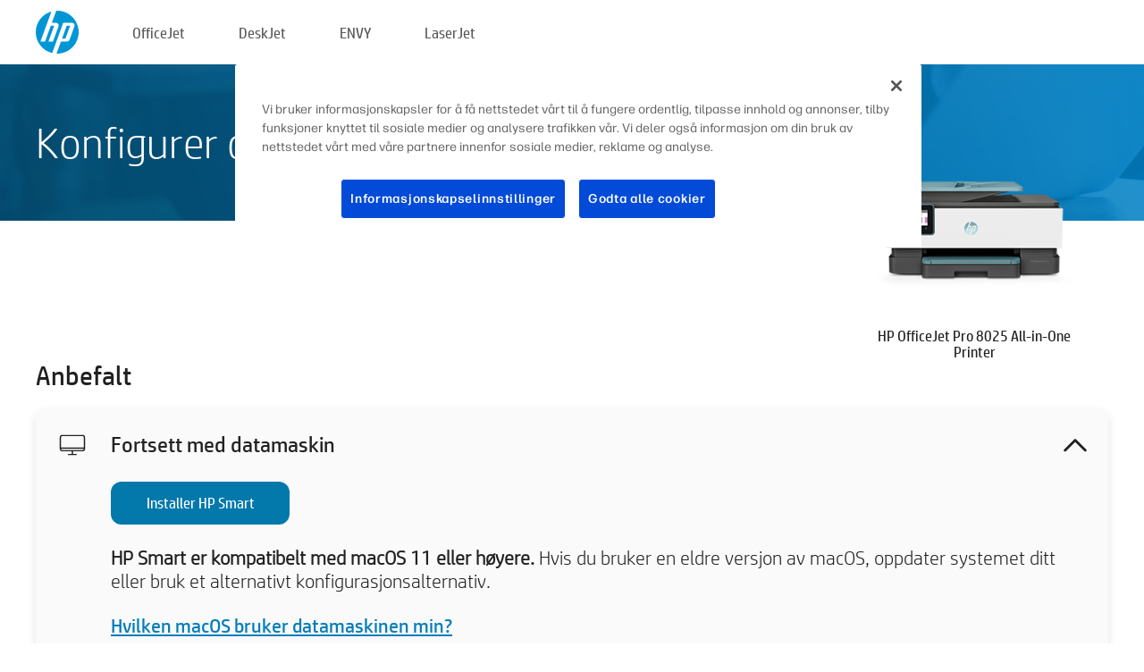

--- FILE ---
content_type: text/html;charset=UTF-8
request_url: https://123.hp.com/no/no/devices/ojpro8025;jsessionid=E22CAB54DDB9D6AEF7BA51A908A339F8;jsessionid=E04C885735CAC6807930CBC2BC10062A;jsessionid=1052F2CD0BB2D88A8950B9C639752FA9;jsessionid=573358A479100623238A49DCD2A49F9E;jsessionid=53C121CA9054F124702EC27A34DA5F3B;jsessionid=9CED0E282423CAC6607E4F8CB941056A;jsessionid=59B5794DB151F6683C5F0B2D2FC02CB6
body_size: 6786
content:
<!doctype html>
<html
  country="NO" lang="no" dir="ltr"
>
  <head>
    
    <meta content="IE=edge" http-equiv="X-UA-Compatible" />
    <meta content="hpi" name="company_code" />
    <meta content="IPG" name="bu" />
    <meta content="text/html; charset=UTF-8" http-equiv="Content-Type" />
    <!-- <meta content="Welcome to the simplest way to setup your printer from a computer or mobile device. Easily download software, connect to a network, and print across devices." name="description" /> -->
    <meta name="description" content="Velkommen til det offisielle nettstedet til HP® hvor du kan konfigurere skriveren din.  Kom i gang med den nye skriveren din ved å laste ned programvaren.  Du vil kunne koble skriveren til et nettverk og skrive ut på tvers av enheter." />
    <meta content="hpexpnontridion" name="hp_design_version" />
    <meta
      content="hp drivers, hp driver, hp downloads, hp download drivers, hp printer drivers, hp printers drivers, hp scanner drivers, hp printer driver, hp print drivers, hp printer drivers download"
      name="keywords"
    />
    <meta content="support.drivers" name="lifecycle" />
    <meta content="Solutions" name="page_content" />
    <meta content="follow, index" name="robots" />
    <meta content="Segment Neutral" name="segment" />
    <meta name="target_country" content="no" />
    <meta content=" R11849 " name="web_section_id" />
    <meta content="True" name="HandheldFriendly" />
    <meta content="width=device-width, initial-scale=1.0" name="viewport" />

    <!-- CSS  -->
    <link media="screen" rel="stylesheet" href="/resources/assets/css/page/123fontstyles.css" />
    <link media="screen" rel="stylesheet" href="/resources/assets/dist/application.min.css" />
    <link rel="stylesheet" href="/resources/assets/css/vendor/jquery.typeahead.min.css" type="text/css" />

    <!--  JavaScript -->
    <script src="/resources/assets/js/vendor/jquery/jquery-3.7.1.min.js"></script>

    <script defer="defer" src="/resources/assets/js/vendor/jquery/can.jquery.min.js" type="text/javascript"></script>

    <script async src="//www.hp.com/cma/ng/lib/exceptions/privacy-banner.js"></script>
    <script defer="defer" src="/resources/assets/js/page/tooltipster.main.min.js" type="text/javascript"></script>
    <script
      defer="defer"
      src="/resources/assets/js/page/tooltipster.bundle.min.js"
      type="text/javascript"
    ></script>
    <script defer="defer" src="https://www8.hp.com/caas/header-footer/no/no/default/latest.r?contentType=js&amp;hide_country_selector=true" type="text/javascript"></script>
    <script defer="defer" src="/resources/assets/js/vendor/base.min.js" type="text/javascript"></script>
    <script defer="defer" src="/resources/assets/dist/application.min.js" type="text/javascript"></script>

    <script type="text/javascript">
      //UDL Analytics - GTM tag
      (function (w, d, s, l, i) {
        w[l] = w[l] || [];
        w[l].push({
          "gtm.start": new Date().getTime(),
          event: "gtm.js",
        });
        var f = d.getElementsByTagName(s)[0],
          j = d.createElement(s),
          dl = l != "dataLayer" ? "&amp;l=" + l : "";
        j.async = true;
        j.src = "https://www.googletagmanager.com/gtm.js?id=" + i + dl;
        f.parentNode.insertBefore(j, f);
      })(window, document, "script", "dataLayer", "GTM-MZXB4R4");
    </script>
  
    <title>123.hp.com - HP OfficeJet Pro 8025 All-in-One Printer HP Smart</title>
    <link rel="stylesheet" href="/resources/assets/css/page/flex-design.css" type="text/css" />
    <link rel="stylesheet" href="/resources/assets/css/page/desktop-hp+-windows.css" type="text/css" />
    <link rel="stylesheet" href="/resources/assets/css/page/swls-delay.css" type="text/css" />
    <link rel="stylesheet" href="/resources/assets/css/page/desktop-unified.css" type="text/css" />
    <script defer="defer" src="/resources/assets/js/page/common.js" type="text/javascript"></script>
    <script defer="defer" src="/resources/assets/js/page/flex-design.js" type="text/javascript"></script>
    <script
      defer="defer"
      src="/resources/assets/js/page/desktop-offline-driver.js"
      type="text/javascript"
    ></script>
    <script defer="defer" src="/resources/assets/js/page/desktop-hp+-windows.js" type="text/javascript"></script>
    <script defer="defer" src="/resources/assets/js/page/desktop-unified.js" type="text/javascript"></script>
    <script src="https://cdn.optimizely.com/js/11773710518.js"></script>
    <script type="text/javascript">
      /*<![CDATA[*/
      var printerTroubleshootUrl = "https:\/\/support.hp.com\/printer-setup";
      var printerVideoUrl = "https:\/\/support.hp.com";
      var airPrintSupportUrl = "https:\/\/support.hp.com\/document\/ish_1946968-1947068-16";
      var macVersionSupportUrl = "https:\/\/support.apple.com\/109033";
      var appStoreUrl = "macappstore:\/\/apps.apple.com\/us\/app\/hp-smart\/id1474276998?mt=12";
      var osType = "os x";
      var printerSetupUrl = "https:\/\/support.hp.com\/no-no\/printer-setup";
      var deviceId = "ojpro8025";
      var deviceName = "HP OfficeJet Pro 8025 All-in-One Printer";
      var goToHpUrl = "https:\/\/h20180.www2.hp.com\/apps\/Nav?h_product=known\u0026h_client=S-A-10020-1\u0026h_lang=no\u0026h_cc=no\u0026h_pagetype=s-002";
      var localePath = "\/no\/no";
      /*]]>*/
    </script>
    <script type="text/javascript">
      var pageName = "desktop-unified";
      if (deviceId !== "") {
        pageName = pageName + "_" + deviceId.toLowerCase();
      }

      dataLayer.push({
        event: "e_pageView",
        pageNameL5: pageName,
      });
    </script>
  </head>
  <body>
    <div
      class="header-123"
      id="header-123"
    >
      <div class="header-container">
        <div class="hp-logo">
          <a
            href="/no/no/"
            title="123.hp.com – Skriveroppsett fra det offisielle nettstedet til HP®"
          >
            <img alt="123.hp.com – Skriveroppsett fra det offisielle nettstedet til HP®" src="/resources/assets/img/hp-logo.svg" />
          </a>
        </div>
        <ul class="header-menu">
          <li>
            <a href="/no/no/printers/officejet"
              >OfficeJet</a
            >
          </li>
          <li>
            <a href="/no/no/printers/deskjet"
              >DeskJet</a
            >
          </li>
          <li>
            <a href="/no/no/printers/envy">ENVY</a>
          </li>
          <li>
            <a href="/no/no/printers/laserjet"
              >LaserJet</a
            >
          </li>
        </ul>
      </div>
    </div>
    <div>
      <input id="supportUrl" value="https://h20180.www2.hp.com/apps/Nav?h_product=24208623&amp;h_client=S-A-10020-1&amp;h_lang=no&amp;h_cc=no&amp;h_pagetype=s-002" type="hidden" />
      <input id="languageDirection" value="ltr" type="hidden" />
      <input id="lang" value="no" type="hidden" />
      <input id="hpContact" value="" type="hidden" />
    </div>
    <div id="one23-overlay"></div>
    <main class="vertical">
      <div class="horizontal centered standard-bg">
        <div class="main-content horizontal grow space-between">
          <div class="page-header vertical centered">
            <div>Konfigurer den nye HP-skriveren din</div>
          </div>
          
        </div>
      </div>
      <div class="hpplus-bg-white horizontal centered">
        <div class="main-content vertical">
          <div class="vertical side-images">
            <div class="printer-container">
              
              <img
                alt="printer"
                class="printer-image"
                src="/resources/printer_images/OJPRO8025/290x245.png"
              />
              <div class="printer-title">HP OfficeJet Pro 8025 All-in-One Printer</div>
            </div>
          </div>
          <div class="vertical ie-wrap-fix">
            <div class="install-list">
              <div class="list-header">Anbefalt</div>
              <div class="list-item vertical" id="hpsmart-card">
                <div class="list-header arrow-header open">
                  <div class="list-header-left">
                    <div class="list-header-icon img-container">
                      <img src="/resources/assets/img/all_in_one.svg" />
                    </div>
                    <div>Fortsett med datamaskin</div>
                  </div>
                  <div class="list-header-right">
                    <img src="/resources/assets/img/chevron_down_black.svg" />
                  </div>
                </div>
                <div class="list-content vertical wrap-sm open">
                  <div>
                    <button
                      class="btn btn-blue"
                      id="hpsmart-download"
                    >Installer HP Smart</button>
                  </div>
                  <div class="text-main"><b>HP Smart er kompatibelt med macOS 11 eller høyere.</b> Hvis du bruker en eldre versjon av macOS, oppdater systemet ditt eller bruk et alternativt konfigurasjonsalternativ.</div>
                  <div class="text-main">
                    <a id="mac-version-url">Hvilken macOS bruker datamaskinen min?</a>
                  </div>
                </div>
              </div>
              <div
                class="list-header"
              >Alternative konfigurasjonsalternativer</div>
              <div class="list-item vertical" id="mobile-card">
                <div class="list-header arrow-header open">
                  <div class="list-header-left">
                    <div class="list-header-icon img-container icon-thin">
                      <img src="/resources/assets/img/mobile.svg" />
                    </div>
                    <div>Bytte til en mobilenhet</div>
                  </div>
                  <div class="list-header-right">
                    <img src="/resources/assets/img/chevron_down_black.svg" />
                  </div>
                </div>
                <div class="list-content horizontal open">
                  <div class="horizontal">
                    <div class="bordered-qr-code img-container">
                      <img src="/resources/assets/img/123_qr_code.svg" />
                    </div>
                    <div class="vertical appstore-images space-around" id="app-store-images">
                      <img alt="Mac" id="macBadge" src="/resources/assets/img/app_store/ios/no.svg" />
                      <img alt="Android" id="androidBadge" src="/resources/assets/img/app_store/android/no.png" />
                    </div>
                  </div>
                  <div class="vertical ie-wrap-fix">
                    <div class="text-main">Bruk en mobilenhet for det første skriveroppsettet, inkludert nettverkstilkobling. <b>Skann QR-koden for å komme i gang.</b></div>
                  </div>
                </div>
              </div>
              
              <div class="list-item vertical" id="airprint-card">
                <div class="list-header arrow-header open">
                  <div class="list-header-left">
                    <div class="list-header-icon img-container icon-thin">
                      <img src="/resources/assets/img/apple.svg" />
                    </div>
                    <div>Skrive ut med AirPrint</div>
                  </div>
                  <div class="list-header-right">
                    <img src="/resources/assets/img/chevron_down_black.svg" />
                  </div>
                </div>
                <div class="list-content vertical open">
                  <div class="text-main">Hvis skriveren din allerede er konfigurert og tilkoblet det samme Wi-Fi-nettverket som Apple-enheten din, kan du skrive ut med AirPrint. </div>
                  <div class="text-main">
                    <a id="airprint-url">Slik bruker du AirPrint</a>
                  </div>
                </div>
              </div>
            </div>
            <div class="support-list">
              <div class="support-item troubleshoot">
                <div class="support-header horizontal support-header-printer">
                  <div class="support-header-icon">
                    <img src="/resources/assets/img/support_icon_printer.svg" />
                  </div>
                  <div class="support-note">Trenger du hjelp til feilsøking under konfigurasjonen av skriveren?<br> <a id="printer-troubleshoot-url">Løs problemer med konfigurasjonen</a></div>
                </div>
              </div>
              <div class="support-item video">
                <div class="support-header horizontal support-header-printer">
                  <div class="support-header-icon">
                    <img src="/resources/assets/img/support_icon_video.svg" />
                  </div>
                  <div class="support-note">Finn ytterligere informasjon og videoer om konfigurasjon<br> <a id="printer-setup-url">Besøk HPs kundestøtte</a></div>
                </div>
              </div>
            </div>
          </div>
          <div id="country-selector-container">
      <div
        id="country-selector"
      >
        <i
          id="tooltip-image"
          class="sprite-sheet-flags sprite-flag sprite-flag-no"
        ></i>
        <a class="tooltip country-tooltip" id="tooltip-text">Norge</a>
        <div class="down-tooltip" id="country-selector-tooltip" style="left: 0px; bottom: 35px; display: none">
          <div id="supported-countries">
      <div>
        <div>
          <div class="country-selector-header">Velg plassering/språk</div>
          <table class="country-selector-table">
            <!-- Row 1 -->
            <tr>
              <td id="country-item">
      <div>
        <i
          class="sprite-sheet-flags sprite-flag sprite-flag-au"
        ></i>
        <a
          href="/au/en/devices/ojpro8025;jsessionid=E22CAB54DDB9D6AEF7BA51A908A339F8;jsessionid=E04C885735CAC6807930CBC2BC10062A;jsessionid=1052F2CD0BB2D88A8950B9C639752FA9;jsessionid=573358A479100623238A49DCD2A49F9E;jsessionid=53C121CA9054F124702EC27A34DA5F3B;jsessionid=9CED0E282423CAC6607E4F8CB941056A;jsessionid=59B5794DB151F6683C5F0B2D2FC02CB6"
          id="au_en"
        >Australia</a>
      </div>
    </td>
              <td id="country-item">
      <div>
        <i
          class="sprite-sheet-flags sprite-flag sprite-flag-in"
        ></i>
        <a
          href="/in/en/devices/ojpro8025;jsessionid=E22CAB54DDB9D6AEF7BA51A908A339F8;jsessionid=E04C885735CAC6807930CBC2BC10062A;jsessionid=1052F2CD0BB2D88A8950B9C639752FA9;jsessionid=573358A479100623238A49DCD2A49F9E;jsessionid=53C121CA9054F124702EC27A34DA5F3B;jsessionid=9CED0E282423CAC6607E4F8CB941056A;jsessionid=59B5794DB151F6683C5F0B2D2FC02CB6"
          id="in_en"
        >India</a>
      </div>
    </td>
              <td id="country-item">
      <div>
        <i
          class="sprite-sheet-flags sprite-flag sprite-flag-pl"
        ></i>
        <a
          href="/pl/pl/devices/ojpro8025;jsessionid=E22CAB54DDB9D6AEF7BA51A908A339F8;jsessionid=E04C885735CAC6807930CBC2BC10062A;jsessionid=1052F2CD0BB2D88A8950B9C639752FA9;jsessionid=573358A479100623238A49DCD2A49F9E;jsessionid=53C121CA9054F124702EC27A34DA5F3B;jsessionid=9CED0E282423CAC6607E4F8CB941056A;jsessionid=59B5794DB151F6683C5F0B2D2FC02CB6"
          id="pl_pl"
        >Polska</a>
      </div>
    </td>
              <td id="country-item">
      <div>
        <i
          class="sprite-sheet-flags sprite-flag sprite-flag-us"
        ></i>
        <a
          href="/us/en/devices/ojpro8025;jsessionid=E22CAB54DDB9D6AEF7BA51A908A339F8;jsessionid=E04C885735CAC6807930CBC2BC10062A;jsessionid=1052F2CD0BB2D88A8950B9C639752FA9;jsessionid=573358A479100623238A49DCD2A49F9E;jsessionid=53C121CA9054F124702EC27A34DA5F3B;jsessionid=9CED0E282423CAC6607E4F8CB941056A;jsessionid=59B5794DB151F6683C5F0B2D2FC02CB6"
          id="us_en"
        >United States</a>
      </div>
    </td>
            </tr>

            <!-- Row 2 -->
            <tr>
              <td id="country-item">
      <div>
        <i
          class="sprite-sheet-flags sprite-flag sprite-flag-at"
        ></i>
        <a
          href="/at/de/devices/ojpro8025;jsessionid=E22CAB54DDB9D6AEF7BA51A908A339F8;jsessionid=E04C885735CAC6807930CBC2BC10062A;jsessionid=1052F2CD0BB2D88A8950B9C639752FA9;jsessionid=573358A479100623238A49DCD2A49F9E;jsessionid=53C121CA9054F124702EC27A34DA5F3B;jsessionid=9CED0E282423CAC6607E4F8CB941056A;jsessionid=59B5794DB151F6683C5F0B2D2FC02CB6"
          id="at_de"
        >Austria</a>
      </div>
    </td>
              <td id="country-item">
      <div>
        <i
          class="sprite-sheet-flags sprite-flag sprite-flag-ie"
        ></i>
        <a
          href="/ie/en/devices/ojpro8025;jsessionid=E22CAB54DDB9D6AEF7BA51A908A339F8;jsessionid=E04C885735CAC6807930CBC2BC10062A;jsessionid=1052F2CD0BB2D88A8950B9C639752FA9;jsessionid=573358A479100623238A49DCD2A49F9E;jsessionid=53C121CA9054F124702EC27A34DA5F3B;jsessionid=9CED0E282423CAC6607E4F8CB941056A;jsessionid=59B5794DB151F6683C5F0B2D2FC02CB6"
          id="ie_en"
        >Ireland</a>
      </div>
    </td>
              <td id="country-item">
      <div>
        <i
          class="sprite-sheet-flags sprite-flag sprite-flag-pt"
        ></i>
        <a
          href="/pt/pt/devices/ojpro8025;jsessionid=E22CAB54DDB9D6AEF7BA51A908A339F8;jsessionid=E04C885735CAC6807930CBC2BC10062A;jsessionid=1052F2CD0BB2D88A8950B9C639752FA9;jsessionid=573358A479100623238A49DCD2A49F9E;jsessionid=53C121CA9054F124702EC27A34DA5F3B;jsessionid=9CED0E282423CAC6607E4F8CB941056A;jsessionid=59B5794DB151F6683C5F0B2D2FC02CB6"
          id="pt_pt"
        >Portugal</a>
      </div>
    </td>
              <td id="country-item">
      <div>
        <i
          class="sprite-sheet-flags sprite-flag sprite-flag-bg"
        ></i>
        <a
          href="/bg/bg/devices/ojpro8025;jsessionid=E22CAB54DDB9D6AEF7BA51A908A339F8;jsessionid=E04C885735CAC6807930CBC2BC10062A;jsessionid=1052F2CD0BB2D88A8950B9C639752FA9;jsessionid=573358A479100623238A49DCD2A49F9E;jsessionid=53C121CA9054F124702EC27A34DA5F3B;jsessionid=9CED0E282423CAC6607E4F8CB941056A;jsessionid=59B5794DB151F6683C5F0B2D2FC02CB6"
          id="bg_bg"
        >България</a>
      </div>
    </td>
            </tr>

            <!-- Row 3 -->
            <tr>
              <td id="country-item">
      <div>
        <i
          class="sprite-sheet-flags sprite-flag sprite-flag-be"
        ></i>
        <a
          href="/be/nl/devices/ojpro8025;jsessionid=E22CAB54DDB9D6AEF7BA51A908A339F8;jsessionid=E04C885735CAC6807930CBC2BC10062A;jsessionid=1052F2CD0BB2D88A8950B9C639752FA9;jsessionid=573358A479100623238A49DCD2A49F9E;jsessionid=53C121CA9054F124702EC27A34DA5F3B;jsessionid=9CED0E282423CAC6607E4F8CB941056A;jsessionid=59B5794DB151F6683C5F0B2D2FC02CB6"
          id="be_nl"
        >België</a>
      </div>
    </td>
              <td id="country-item">
      <div>
        <i
          class="sprite-sheet-flags sprite-flag sprite-flag-it"
        ></i>
        <a
          href="/it/it/devices/ojpro8025;jsessionid=E22CAB54DDB9D6AEF7BA51A908A339F8;jsessionid=E04C885735CAC6807930CBC2BC10062A;jsessionid=1052F2CD0BB2D88A8950B9C639752FA9;jsessionid=573358A479100623238A49DCD2A49F9E;jsessionid=53C121CA9054F124702EC27A34DA5F3B;jsessionid=9CED0E282423CAC6607E4F8CB941056A;jsessionid=59B5794DB151F6683C5F0B2D2FC02CB6"
          id="it_it"
        >Italia</a>
      </div>
    </td>
              <td id="country-item">
      <div>
        <i
          class="sprite-sheet-flags sprite-flag sprite-flag-pr"
        ></i>
        <a
          href="/pr/en/devices/ojpro8025;jsessionid=E22CAB54DDB9D6AEF7BA51A908A339F8;jsessionid=E04C885735CAC6807930CBC2BC10062A;jsessionid=1052F2CD0BB2D88A8950B9C639752FA9;jsessionid=573358A479100623238A49DCD2A49F9E;jsessionid=53C121CA9054F124702EC27A34DA5F3B;jsessionid=9CED0E282423CAC6607E4F8CB941056A;jsessionid=59B5794DB151F6683C5F0B2D2FC02CB6"
          id="pr_en"
        >Puerto Rico</a>
      </div>
    </td>
              <td id="country-item">
      <div>
        <i
          class="sprite-sheet-flags sprite-flag sprite-flag-gr"
        ></i>
        <a
          href="/gr/el/devices/ojpro8025;jsessionid=E22CAB54DDB9D6AEF7BA51A908A339F8;jsessionid=E04C885735CAC6807930CBC2BC10062A;jsessionid=1052F2CD0BB2D88A8950B9C639752FA9;jsessionid=573358A479100623238A49DCD2A49F9E;jsessionid=53C121CA9054F124702EC27A34DA5F3B;jsessionid=9CED0E282423CAC6607E4F8CB941056A;jsessionid=59B5794DB151F6683C5F0B2D2FC02CB6"
          id="gr_el"
        >Ελλάδα</a>
      </div>
    </td>
            </tr>

            <!-- Row 4 -->
            <tr>
              <td id="country-item">
      <div>
        <i
          class="sprite-sheet-flags sprite-flag sprite-flag-be"
        ></i>
        <a
          href="/be/fr/devices/ojpro8025;jsessionid=E22CAB54DDB9D6AEF7BA51A908A339F8;jsessionid=E04C885735CAC6807930CBC2BC10062A;jsessionid=1052F2CD0BB2D88A8950B9C639752FA9;jsessionid=573358A479100623238A49DCD2A49F9E;jsessionid=53C121CA9054F124702EC27A34DA5F3B;jsessionid=9CED0E282423CAC6607E4F8CB941056A;jsessionid=59B5794DB151F6683C5F0B2D2FC02CB6"
          id="be_fr"
        >Belgique</a>
      </div>
    </td>
              <td id="country-item">
      <div>
        <i
          class="sprite-sheet-flags sprite-flag sprite-flag-lv"
        ></i>
        <a
          href="/lv/lv/devices/ojpro8025;jsessionid=E22CAB54DDB9D6AEF7BA51A908A339F8;jsessionid=E04C885735CAC6807930CBC2BC10062A;jsessionid=1052F2CD0BB2D88A8950B9C639752FA9;jsessionid=573358A479100623238A49DCD2A49F9E;jsessionid=53C121CA9054F124702EC27A34DA5F3B;jsessionid=9CED0E282423CAC6607E4F8CB941056A;jsessionid=59B5794DB151F6683C5F0B2D2FC02CB6"
          id="lv_lv"
        >Latvija</a>
      </div>
    </td>
              <td id="country-item">
      <div>
        <i
          class="sprite-sheet-flags sprite-flag sprite-flag-ro"
        ></i>
        <a
          href="/ro/ro/devices/ojpro8025;jsessionid=E22CAB54DDB9D6AEF7BA51A908A339F8;jsessionid=E04C885735CAC6807930CBC2BC10062A;jsessionid=1052F2CD0BB2D88A8950B9C639752FA9;jsessionid=573358A479100623238A49DCD2A49F9E;jsessionid=53C121CA9054F124702EC27A34DA5F3B;jsessionid=9CED0E282423CAC6607E4F8CB941056A;jsessionid=59B5794DB151F6683C5F0B2D2FC02CB6"
          id="ro_ro"
        >România</a>
      </div>
    </td>
              <td id="country-item">
      <div>
        <i
          class="sprite-sheet-flags sprite-flag sprite-flag-cy"
        ></i>
        <a
          href="/cy/el/devices/ojpro8025;jsessionid=E22CAB54DDB9D6AEF7BA51A908A339F8;jsessionid=E04C885735CAC6807930CBC2BC10062A;jsessionid=1052F2CD0BB2D88A8950B9C639752FA9;jsessionid=573358A479100623238A49DCD2A49F9E;jsessionid=53C121CA9054F124702EC27A34DA5F3B;jsessionid=9CED0E282423CAC6607E4F8CB941056A;jsessionid=59B5794DB151F6683C5F0B2D2FC02CB6"
          id="cy_el"
        >Κύπρος</a>
      </div>
    </td>
            </tr>

            <!-- Row 5 -->
            <tr>
              <td id="country-item">
      <div>
        <i
          class="sprite-sheet-flags sprite-flag sprite-flag-br"
        ></i>
        <a
          href="/br/pt/devices/ojpro8025;jsessionid=E22CAB54DDB9D6AEF7BA51A908A339F8;jsessionid=E04C885735CAC6807930CBC2BC10062A;jsessionid=1052F2CD0BB2D88A8950B9C639752FA9;jsessionid=573358A479100623238A49DCD2A49F9E;jsessionid=53C121CA9054F124702EC27A34DA5F3B;jsessionid=9CED0E282423CAC6607E4F8CB941056A;jsessionid=59B5794DB151F6683C5F0B2D2FC02CB6"
          id="br_pt"
        >Brasil</a>
      </div>
    </td>
              <td id="country-item">
      <div>
        <i
          class="sprite-sheet-flags sprite-flag sprite-flag-lt"
        ></i>
        <a
          href="/lt/lt/devices/ojpro8025;jsessionid=E22CAB54DDB9D6AEF7BA51A908A339F8;jsessionid=E04C885735CAC6807930CBC2BC10062A;jsessionid=1052F2CD0BB2D88A8950B9C639752FA9;jsessionid=573358A479100623238A49DCD2A49F9E;jsessionid=53C121CA9054F124702EC27A34DA5F3B;jsessionid=9CED0E282423CAC6607E4F8CB941056A;jsessionid=59B5794DB151F6683C5F0B2D2FC02CB6"
          id="lt_lt"
        >Lietuva</a>
      </div>
    </td>
              <td id="country-item">
      <div>
        <i
          class="sprite-sheet-flags sprite-flag sprite-flag-ch"
        ></i>
        <a
          href="/ch/de/devices/ojpro8025;jsessionid=E22CAB54DDB9D6AEF7BA51A908A339F8;jsessionid=E04C885735CAC6807930CBC2BC10062A;jsessionid=1052F2CD0BB2D88A8950B9C639752FA9;jsessionid=573358A479100623238A49DCD2A49F9E;jsessionid=53C121CA9054F124702EC27A34DA5F3B;jsessionid=9CED0E282423CAC6607E4F8CB941056A;jsessionid=59B5794DB151F6683C5F0B2D2FC02CB6"
          id="ch_de"
        >Schweiz</a>
      </div>
    </td>
              <td id="country-item">
      <div>
        <i
          class="sprite-sheet-flags sprite-flag sprite-flag-ru"
        ></i>
        <a
          href="/ru/ru/devices/ojpro8025;jsessionid=E22CAB54DDB9D6AEF7BA51A908A339F8;jsessionid=E04C885735CAC6807930CBC2BC10062A;jsessionid=1052F2CD0BB2D88A8950B9C639752FA9;jsessionid=573358A479100623238A49DCD2A49F9E;jsessionid=53C121CA9054F124702EC27A34DA5F3B;jsessionid=9CED0E282423CAC6607E4F8CB941056A;jsessionid=59B5794DB151F6683C5F0B2D2FC02CB6"
          id="ru_ru"
        >Россия</a>
      </div>
    </td>
            </tr>

            <!-- Row 6 -->
            <tr>
              <td id="country-item">
      <div>
        <i
          class="sprite-sheet-flags sprite-flag sprite-flag-ca"
        ></i>
        <a
          href="/ca/en/devices/ojpro8025;jsessionid=E22CAB54DDB9D6AEF7BA51A908A339F8;jsessionid=E04C885735CAC6807930CBC2BC10062A;jsessionid=1052F2CD0BB2D88A8950B9C639752FA9;jsessionid=573358A479100623238A49DCD2A49F9E;jsessionid=53C121CA9054F124702EC27A34DA5F3B;jsessionid=9CED0E282423CAC6607E4F8CB941056A;jsessionid=59B5794DB151F6683C5F0B2D2FC02CB6"
          id="ca_en"
        >Canada</a>
      </div>
    </td>
              <td id="country-item">
      <div>
        <i
          class="sprite-sheet-flags sprite-flag sprite-flag-lu"
        ></i>
        <a
          href="/lu/fr/devices/ojpro8025;jsessionid=E22CAB54DDB9D6AEF7BA51A908A339F8;jsessionid=E04C885735CAC6807930CBC2BC10062A;jsessionid=1052F2CD0BB2D88A8950B9C639752FA9;jsessionid=573358A479100623238A49DCD2A49F9E;jsessionid=53C121CA9054F124702EC27A34DA5F3B;jsessionid=9CED0E282423CAC6607E4F8CB941056A;jsessionid=59B5794DB151F6683C5F0B2D2FC02CB6"
          id="lu_fr"
        >Luxembourg</a>
      </div>
    </td>
              <td id="country-item">
      <div>
        <i
          class="sprite-sheet-flags sprite-flag sprite-flag-si"
        ></i>
        <a
          href="/si/sl/devices/ojpro8025;jsessionid=E22CAB54DDB9D6AEF7BA51A908A339F8;jsessionid=E04C885735CAC6807930CBC2BC10062A;jsessionid=1052F2CD0BB2D88A8950B9C639752FA9;jsessionid=573358A479100623238A49DCD2A49F9E;jsessionid=53C121CA9054F124702EC27A34DA5F3B;jsessionid=9CED0E282423CAC6607E4F8CB941056A;jsessionid=59B5794DB151F6683C5F0B2D2FC02CB6"
          id="si_sl"
        >Slovenija</a>
      </div>
    </td>
              <td id="country-item">
      <div>
        <i
          class="sprite-sheet-flags sprite-flag sprite-flag-il"
        ></i>
        <a
          href="/il/he/devices/ojpro8025;jsessionid=E22CAB54DDB9D6AEF7BA51A908A339F8;jsessionid=E04C885735CAC6807930CBC2BC10062A;jsessionid=1052F2CD0BB2D88A8950B9C639752FA9;jsessionid=573358A479100623238A49DCD2A49F9E;jsessionid=53C121CA9054F124702EC27A34DA5F3B;jsessionid=9CED0E282423CAC6607E4F8CB941056A;jsessionid=59B5794DB151F6683C5F0B2D2FC02CB6"
          id="il_he"
        >עברית</a>
      </div>
    </td>
            </tr>

            <!-- Row 7 -->
            <tr>
              <td id="country-item">
      <div>
        <i
          class="sprite-sheet-flags sprite-flag sprite-flag-ca"
        ></i>
        <a
          href="/ca/fr/devices/ojpro8025;jsessionid=E22CAB54DDB9D6AEF7BA51A908A339F8;jsessionid=E04C885735CAC6807930CBC2BC10062A;jsessionid=1052F2CD0BB2D88A8950B9C639752FA9;jsessionid=573358A479100623238A49DCD2A49F9E;jsessionid=53C121CA9054F124702EC27A34DA5F3B;jsessionid=9CED0E282423CAC6607E4F8CB941056A;jsessionid=59B5794DB151F6683C5F0B2D2FC02CB6"
          id="ca_fr"
        >Canada - Français</a>
      </div>
    </td>
              <td id="country-item">
      <div>
        <i
          class="sprite-sheet-flags sprite-flag sprite-flag-hu"
        ></i>
        <a
          href="/hu/hu/devices/ojpro8025;jsessionid=E22CAB54DDB9D6AEF7BA51A908A339F8;jsessionid=E04C885735CAC6807930CBC2BC10062A;jsessionid=1052F2CD0BB2D88A8950B9C639752FA9;jsessionid=573358A479100623238A49DCD2A49F9E;jsessionid=53C121CA9054F124702EC27A34DA5F3B;jsessionid=9CED0E282423CAC6607E4F8CB941056A;jsessionid=59B5794DB151F6683C5F0B2D2FC02CB6"
          id="hu_hu"
        >Magyarország</a>
      </div>
    </td>
              <td id="country-item">
      <div>
        <i
          class="sprite-sheet-flags sprite-flag sprite-flag-sk"
        ></i>
        <a
          href="/sk/sk/devices/ojpro8025;jsessionid=E22CAB54DDB9D6AEF7BA51A908A339F8;jsessionid=E04C885735CAC6807930CBC2BC10062A;jsessionid=1052F2CD0BB2D88A8950B9C639752FA9;jsessionid=573358A479100623238A49DCD2A49F9E;jsessionid=53C121CA9054F124702EC27A34DA5F3B;jsessionid=9CED0E282423CAC6607E4F8CB941056A;jsessionid=59B5794DB151F6683C5F0B2D2FC02CB6"
          id="sk_sk"
        >Slovensko</a>
      </div>
    </td>
              <td id="country-item">
      <div>
        <i
          class="sprite-sheet-flags sprite-flag sprite-flag-ae"
        ></i>
        <a
          href="/ae/ar/devices/ojpro8025;jsessionid=E22CAB54DDB9D6AEF7BA51A908A339F8;jsessionid=E04C885735CAC6807930CBC2BC10062A;jsessionid=1052F2CD0BB2D88A8950B9C639752FA9;jsessionid=573358A479100623238A49DCD2A49F9E;jsessionid=53C121CA9054F124702EC27A34DA5F3B;jsessionid=9CED0E282423CAC6607E4F8CB941056A;jsessionid=59B5794DB151F6683C5F0B2D2FC02CB6"
          id="ae_ar"
        >الشرق الأوسط</a>
      </div>
    </td>
            </tr>

            <!-- Row 8 -->
            <tr>
              <td id="country-item">
      <div>
        <i
          class="sprite-sheet-flags sprite-flag sprite-flag-cz"
        ></i>
        <a
          href="/cz/cs/devices/ojpro8025;jsessionid=E22CAB54DDB9D6AEF7BA51A908A339F8;jsessionid=E04C885735CAC6807930CBC2BC10062A;jsessionid=1052F2CD0BB2D88A8950B9C639752FA9;jsessionid=573358A479100623238A49DCD2A49F9E;jsessionid=53C121CA9054F124702EC27A34DA5F3B;jsessionid=9CED0E282423CAC6607E4F8CB941056A;jsessionid=59B5794DB151F6683C5F0B2D2FC02CB6"
          id="cz_cs"
        >Česká republika</a>
      </div>
    </td>
              <td id="country-item">
      <div>
        <i
          class="sprite-sheet-flags sprite-flag sprite-flag-mt"
        ></i>
        <a
          href="/mt/en/devices/ojpro8025;jsessionid=E22CAB54DDB9D6AEF7BA51A908A339F8;jsessionid=E04C885735CAC6807930CBC2BC10062A;jsessionid=1052F2CD0BB2D88A8950B9C639752FA9;jsessionid=573358A479100623238A49DCD2A49F9E;jsessionid=53C121CA9054F124702EC27A34DA5F3B;jsessionid=9CED0E282423CAC6607E4F8CB941056A;jsessionid=59B5794DB151F6683C5F0B2D2FC02CB6"
          id="mt_en"
        >Malta</a>
      </div>
    </td>
              <td id="country-item">
      <div>
        <i
          class="sprite-sheet-flags sprite-flag sprite-flag-ch"
        ></i>
        <a
          href="/ch/fr/devices/ojpro8025;jsessionid=E22CAB54DDB9D6AEF7BA51A908A339F8;jsessionid=E04C885735CAC6807930CBC2BC10062A;jsessionid=1052F2CD0BB2D88A8950B9C639752FA9;jsessionid=573358A479100623238A49DCD2A49F9E;jsessionid=53C121CA9054F124702EC27A34DA5F3B;jsessionid=9CED0E282423CAC6607E4F8CB941056A;jsessionid=59B5794DB151F6683C5F0B2D2FC02CB6"
          id="ch_fr"
        >Suisse</a>
      </div>
    </td>
              <td id="country-item">
      <div>
        <i
          class="sprite-sheet-flags sprite-flag sprite-flag-sa"
        ></i>
        <a
          href="/sa/ar/devices/ojpro8025;jsessionid=E22CAB54DDB9D6AEF7BA51A908A339F8;jsessionid=E04C885735CAC6807930CBC2BC10062A;jsessionid=1052F2CD0BB2D88A8950B9C639752FA9;jsessionid=573358A479100623238A49DCD2A49F9E;jsessionid=53C121CA9054F124702EC27A34DA5F3B;jsessionid=9CED0E282423CAC6607E4F8CB941056A;jsessionid=59B5794DB151F6683C5F0B2D2FC02CB6"
          id="sa_ar"
        >المملكة العربية السعودية</a>
      </div>
    </td>
            </tr>

            <!-- Row 9 -->
            <tr>
              <td id="country-item">
      <div>
        <i
          class="sprite-sheet-flags sprite-flag sprite-flag-dk"
        ></i>
        <a
          href="/dk/da/devices/ojpro8025;jsessionid=E22CAB54DDB9D6AEF7BA51A908A339F8;jsessionid=E04C885735CAC6807930CBC2BC10062A;jsessionid=1052F2CD0BB2D88A8950B9C639752FA9;jsessionid=573358A479100623238A49DCD2A49F9E;jsessionid=53C121CA9054F124702EC27A34DA5F3B;jsessionid=9CED0E282423CAC6607E4F8CB941056A;jsessionid=59B5794DB151F6683C5F0B2D2FC02CB6"
          id="dk_da"
        >Danmark</a>
      </div>
    </td>
              <td id="country-item">
      <div>
        <i
          class="sprite-sheet-flags sprite-flag sprite-flag-mx"
        ></i>
        <a
          href="/mx/es/devices/ojpro8025;jsessionid=E22CAB54DDB9D6AEF7BA51A908A339F8;jsessionid=E04C885735CAC6807930CBC2BC10062A;jsessionid=1052F2CD0BB2D88A8950B9C639752FA9;jsessionid=573358A479100623238A49DCD2A49F9E;jsessionid=53C121CA9054F124702EC27A34DA5F3B;jsessionid=9CED0E282423CAC6607E4F8CB941056A;jsessionid=59B5794DB151F6683C5F0B2D2FC02CB6"
          id="mx_es"
        >México</a>
      </div>
    </td>
              <td id="country-item">
      <div>
        <i
          class="sprite-sheet-flags sprite-flag sprite-flag-fi"
        ></i>
        <a
          href="/fi/fi/devices/ojpro8025;jsessionid=E22CAB54DDB9D6AEF7BA51A908A339F8;jsessionid=E04C885735CAC6807930CBC2BC10062A;jsessionid=1052F2CD0BB2D88A8950B9C639752FA9;jsessionid=573358A479100623238A49DCD2A49F9E;jsessionid=53C121CA9054F124702EC27A34DA5F3B;jsessionid=9CED0E282423CAC6607E4F8CB941056A;jsessionid=59B5794DB151F6683C5F0B2D2FC02CB6"
          id="fi_fi"
        >Suomi</a>
      </div>
    </td>
              <td id="country-item">
      <div>
        <i
          class="sprite-sheet-flags sprite-flag sprite-flag-kr"
        ></i>
        <a
          href="/kr/ko/devices/ojpro8025;jsessionid=E22CAB54DDB9D6AEF7BA51A908A339F8;jsessionid=E04C885735CAC6807930CBC2BC10062A;jsessionid=1052F2CD0BB2D88A8950B9C639752FA9;jsessionid=573358A479100623238A49DCD2A49F9E;jsessionid=53C121CA9054F124702EC27A34DA5F3B;jsessionid=9CED0E282423CAC6607E4F8CB941056A;jsessionid=59B5794DB151F6683C5F0B2D2FC02CB6"
          id="kr_ko"
        >한국</a>
      </div>
    </td>
            </tr>

            <!-- Row 10 -->
            <tr>
              <td id="country-item">
      <div>
        <i
          class="sprite-sheet-flags sprite-flag sprite-flag-de"
        ></i>
        <a
          href="/de/de/devices/ojpro8025;jsessionid=E22CAB54DDB9D6AEF7BA51A908A339F8;jsessionid=E04C885735CAC6807930CBC2BC10062A;jsessionid=1052F2CD0BB2D88A8950B9C639752FA9;jsessionid=573358A479100623238A49DCD2A49F9E;jsessionid=53C121CA9054F124702EC27A34DA5F3B;jsessionid=9CED0E282423CAC6607E4F8CB941056A;jsessionid=59B5794DB151F6683C5F0B2D2FC02CB6"
          id="de_de"
        >Deutschland</a>
      </div>
    </td>
              <td id="country-item">
      <div>
        <i
          class="sprite-sheet-flags sprite-flag sprite-flag-nl"
        ></i>
        <a
          href="/nl/nl/devices/ojpro8025;jsessionid=E22CAB54DDB9D6AEF7BA51A908A339F8;jsessionid=E04C885735CAC6807930CBC2BC10062A;jsessionid=1052F2CD0BB2D88A8950B9C639752FA9;jsessionid=573358A479100623238A49DCD2A49F9E;jsessionid=53C121CA9054F124702EC27A34DA5F3B;jsessionid=9CED0E282423CAC6607E4F8CB941056A;jsessionid=59B5794DB151F6683C5F0B2D2FC02CB6"
          id="nl_nl"
        >Nederland</a>
      </div>
    </td>
              <td id="country-item">
      <div>
        <i
          class="sprite-sheet-flags sprite-flag sprite-flag-se"
        ></i>
        <a
          href="/se/sv/devices/ojpro8025;jsessionid=E22CAB54DDB9D6AEF7BA51A908A339F8;jsessionid=E04C885735CAC6807930CBC2BC10062A;jsessionid=1052F2CD0BB2D88A8950B9C639752FA9;jsessionid=573358A479100623238A49DCD2A49F9E;jsessionid=53C121CA9054F124702EC27A34DA5F3B;jsessionid=9CED0E282423CAC6607E4F8CB941056A;jsessionid=59B5794DB151F6683C5F0B2D2FC02CB6"
          id="se_sv"
        >Sverige</a>
      </div>
    </td>
              <td id="country-item">
      <div>
        <i
          class="sprite-sheet-flags sprite-flag sprite-flag-jp"
        ></i>
        <a
          href="/jp/ja/devices/ojpro8025;jsessionid=E22CAB54DDB9D6AEF7BA51A908A339F8;jsessionid=E04C885735CAC6807930CBC2BC10062A;jsessionid=1052F2CD0BB2D88A8950B9C639752FA9;jsessionid=573358A479100623238A49DCD2A49F9E;jsessionid=53C121CA9054F124702EC27A34DA5F3B;jsessionid=9CED0E282423CAC6607E4F8CB941056A;jsessionid=59B5794DB151F6683C5F0B2D2FC02CB6"
          id="jp_ja"
        >日本</a>
      </div>
    </td>
            </tr>

            <!-- Row 11 -->
            <tr>
              <td id="country-item">
      <div>
        <i
          class="sprite-sheet-flags sprite-flag sprite-flag-ee"
        ></i>
        <a
          href="/ee/et/devices/ojpro8025;jsessionid=E22CAB54DDB9D6AEF7BA51A908A339F8;jsessionid=E04C885735CAC6807930CBC2BC10062A;jsessionid=1052F2CD0BB2D88A8950B9C639752FA9;jsessionid=573358A479100623238A49DCD2A49F9E;jsessionid=53C121CA9054F124702EC27A34DA5F3B;jsessionid=9CED0E282423CAC6607E4F8CB941056A;jsessionid=59B5794DB151F6683C5F0B2D2FC02CB6"
          id="ee_et"
        >Eesti</a>
      </div>
    </td>
              <td id="country-item">
      <div>
        <i
          class="sprite-sheet-flags sprite-flag sprite-flag-nz"
        ></i>
        <a
          href="/nz/en/devices/ojpro8025;jsessionid=E22CAB54DDB9D6AEF7BA51A908A339F8;jsessionid=E04C885735CAC6807930CBC2BC10062A;jsessionid=1052F2CD0BB2D88A8950B9C639752FA9;jsessionid=573358A479100623238A49DCD2A49F9E;jsessionid=53C121CA9054F124702EC27A34DA5F3B;jsessionid=9CED0E282423CAC6607E4F8CB941056A;jsessionid=59B5794DB151F6683C5F0B2D2FC02CB6"
          id="nz_en"
        >New Zealand</a>
      </div>
    </td>
              <td id="country-item">
      <div>
        <i
          class="sprite-sheet-flags sprite-flag sprite-flag-ch"
        ></i>
        <a
          href="/ch/it/devices/ojpro8025;jsessionid=E22CAB54DDB9D6AEF7BA51A908A339F8;jsessionid=E04C885735CAC6807930CBC2BC10062A;jsessionid=1052F2CD0BB2D88A8950B9C639752FA9;jsessionid=573358A479100623238A49DCD2A49F9E;jsessionid=53C121CA9054F124702EC27A34DA5F3B;jsessionid=9CED0E282423CAC6607E4F8CB941056A;jsessionid=59B5794DB151F6683C5F0B2D2FC02CB6"
          id="ch_it"
        >Svizzera</a>
      </div>
    </td>
              <td id="country-item">
      <div>
        <i
          class="sprite-sheet-flags sprite-flag sprite-flag-cn"
        ></i>
        <a
          href="/cn/zh/devices/ojpro8025;jsessionid=E22CAB54DDB9D6AEF7BA51A908A339F8;jsessionid=E04C885735CAC6807930CBC2BC10062A;jsessionid=1052F2CD0BB2D88A8950B9C639752FA9;jsessionid=573358A479100623238A49DCD2A49F9E;jsessionid=53C121CA9054F124702EC27A34DA5F3B;jsessionid=9CED0E282423CAC6607E4F8CB941056A;jsessionid=59B5794DB151F6683C5F0B2D2FC02CB6"
          id="cn_zh"
        >中国</a>
      </div>
    </td>
            </tr>

            <!-- Row 12 -->
            <tr>
              <td id="country-item">
      <div>
        <i
          class="sprite-sheet-flags sprite-flag sprite-flag-es"
        ></i>
        <a
          href="/es/es/devices/ojpro8025;jsessionid=E22CAB54DDB9D6AEF7BA51A908A339F8;jsessionid=E04C885735CAC6807930CBC2BC10062A;jsessionid=1052F2CD0BB2D88A8950B9C639752FA9;jsessionid=573358A479100623238A49DCD2A49F9E;jsessionid=53C121CA9054F124702EC27A34DA5F3B;jsessionid=9CED0E282423CAC6607E4F8CB941056A;jsessionid=59B5794DB151F6683C5F0B2D2FC02CB6"
          id="es_es"
        >España</a>
      </div>
    </td>
              <td id="country-item">
      <div>
        <i
          class="sprite-sheet-flags sprite-flag sprite-flag-no"
        ></i>
        <a
          href="/no/no/devices/ojpro8025;jsessionid=E22CAB54DDB9D6AEF7BA51A908A339F8;jsessionid=E04C885735CAC6807930CBC2BC10062A;jsessionid=1052F2CD0BB2D88A8950B9C639752FA9;jsessionid=573358A479100623238A49DCD2A49F9E;jsessionid=53C121CA9054F124702EC27A34DA5F3B;jsessionid=9CED0E282423CAC6607E4F8CB941056A;jsessionid=59B5794DB151F6683C5F0B2D2FC02CB6"
          id="no_no"
        >Norge</a>
      </div>
    </td>
              <td id="country-item">
      <div>
        <i
          class="sprite-sheet-flags sprite-flag sprite-flag-tr"
        ></i>
        <a
          href="/tr/tr/devices/ojpro8025;jsessionid=E22CAB54DDB9D6AEF7BA51A908A339F8;jsessionid=E04C885735CAC6807930CBC2BC10062A;jsessionid=1052F2CD0BB2D88A8950B9C639752FA9;jsessionid=573358A479100623238A49DCD2A49F9E;jsessionid=53C121CA9054F124702EC27A34DA5F3B;jsessionid=9CED0E282423CAC6607E4F8CB941056A;jsessionid=59B5794DB151F6683C5F0B2D2FC02CB6"
          id="tr_tr"
        >Türkiye</a>
      </div>
    </td>
              <td id="country-item">
      <div>
        <i
          class="sprite-sheet-flags sprite-flag sprite-flag-hk"
        ></i>
        <a
          href="/hk/zh/devices/ojpro8025;jsessionid=E22CAB54DDB9D6AEF7BA51A908A339F8;jsessionid=E04C885735CAC6807930CBC2BC10062A;jsessionid=1052F2CD0BB2D88A8950B9C639752FA9;jsessionid=573358A479100623238A49DCD2A49F9E;jsessionid=53C121CA9054F124702EC27A34DA5F3B;jsessionid=9CED0E282423CAC6607E4F8CB941056A;jsessionid=59B5794DB151F6683C5F0B2D2FC02CB6"
          id="hk_zh"
        >香港特別行政區</a>
      </div>
    </td>
            </tr>
            <!-- Row 13 -->
            <tr>
              <td id="country-item">
      <div>
        <i
          class="sprite-sheet-flags sprite-flag sprite-flag-fr"
        ></i>
        <a
          href="/fr/fr/devices/ojpro8025;jsessionid=E22CAB54DDB9D6AEF7BA51A908A339F8;jsessionid=E04C885735CAC6807930CBC2BC10062A;jsessionid=1052F2CD0BB2D88A8950B9C639752FA9;jsessionid=573358A479100623238A49DCD2A49F9E;jsessionid=53C121CA9054F124702EC27A34DA5F3B;jsessionid=9CED0E282423CAC6607E4F8CB941056A;jsessionid=59B5794DB151F6683C5F0B2D2FC02CB6"
          id="fr_fr"
        >France</a>
      </div>
    </td>
              <td id="country-item">
      <div>
        <i
          class="sprite-sheet-flags sprite-flag sprite-flag-hr"
        ></i>
        <a
          href="/hr/hr/devices/ojpro8025;jsessionid=E22CAB54DDB9D6AEF7BA51A908A339F8;jsessionid=E04C885735CAC6807930CBC2BC10062A;jsessionid=1052F2CD0BB2D88A8950B9C639752FA9;jsessionid=573358A479100623238A49DCD2A49F9E;jsessionid=53C121CA9054F124702EC27A34DA5F3B;jsessionid=9CED0E282423CAC6607E4F8CB941056A;jsessionid=59B5794DB151F6683C5F0B2D2FC02CB6"
          id="hr_hr"
        >Hrvatska</a>
      </div>
    </td>
              <td id="country-item">
      <div>
        <i
          class="sprite-sheet-flags sprite-flag sprite-flag-gb"
        ></i>
        <a
          href="/gb/en/devices/ojpro8025;jsessionid=E22CAB54DDB9D6AEF7BA51A908A339F8;jsessionid=E04C885735CAC6807930CBC2BC10062A;jsessionid=1052F2CD0BB2D88A8950B9C639752FA9;jsessionid=573358A479100623238A49DCD2A49F9E;jsessionid=53C121CA9054F124702EC27A34DA5F3B;jsessionid=9CED0E282423CAC6607E4F8CB941056A;jsessionid=59B5794DB151F6683C5F0B2D2FC02CB6"
          id="gb_en"
        >United Kingdom</a>
      </div>
    </td>
              <td id="country-item">
      <div>
        <i
          class="sprite-sheet-flags sprite-flag sprite-flag-tw"
        ></i>
        <a
          href="/tw/zh/devices/ojpro8025;jsessionid=E22CAB54DDB9D6AEF7BA51A908A339F8;jsessionid=E04C885735CAC6807930CBC2BC10062A;jsessionid=1052F2CD0BB2D88A8950B9C639752FA9;jsessionid=573358A479100623238A49DCD2A49F9E;jsessionid=53C121CA9054F124702EC27A34DA5F3B;jsessionid=9CED0E282423CAC6607E4F8CB941056A;jsessionid=59B5794DB151F6683C5F0B2D2FC02CB6"
          id="tw_zh"
        >臺灣地區</a>
      </div>
    </td>
            </tr>
          </table>
        </div>
      </div>
    </div>
        </div>
      </div>
    </div>
          <div
            id="country-selector-overlay-container"
          >
      <div class="country-selector-overlay-content" id="country-selector-overlay">
        <div class="overlay-header">
          <button aria-label="Close" class="close icon" data-dismiss="modal" id="closeButton" type="button"></button>
        </div>
        <div id="country-selector-table">
          <div id="supported-countries">
      <div>
        <div>
          <div class="country-selector-header">Velg plassering/språk</div>
          <table class="country-selector-table">
            <!-- Row 1 -->
            <tr>
              <td id="country-item">
      <div>
        <i
          class="sprite-sheet-flags sprite-flag sprite-flag-au"
        ></i>
        <a
          href="/au/en/devices/ojpro8025;jsessionid=E22CAB54DDB9D6AEF7BA51A908A339F8;jsessionid=E04C885735CAC6807930CBC2BC10062A;jsessionid=1052F2CD0BB2D88A8950B9C639752FA9;jsessionid=573358A479100623238A49DCD2A49F9E;jsessionid=53C121CA9054F124702EC27A34DA5F3B;jsessionid=9CED0E282423CAC6607E4F8CB941056A;jsessionid=59B5794DB151F6683C5F0B2D2FC02CB6"
          id="au_en"
        >Australia</a>
      </div>
    </td>
              <td id="country-item">
      <div>
        <i
          class="sprite-sheet-flags sprite-flag sprite-flag-in"
        ></i>
        <a
          href="/in/en/devices/ojpro8025;jsessionid=E22CAB54DDB9D6AEF7BA51A908A339F8;jsessionid=E04C885735CAC6807930CBC2BC10062A;jsessionid=1052F2CD0BB2D88A8950B9C639752FA9;jsessionid=573358A479100623238A49DCD2A49F9E;jsessionid=53C121CA9054F124702EC27A34DA5F3B;jsessionid=9CED0E282423CAC6607E4F8CB941056A;jsessionid=59B5794DB151F6683C5F0B2D2FC02CB6"
          id="in_en"
        >India</a>
      </div>
    </td>
              <td id="country-item">
      <div>
        <i
          class="sprite-sheet-flags sprite-flag sprite-flag-pl"
        ></i>
        <a
          href="/pl/pl/devices/ojpro8025;jsessionid=E22CAB54DDB9D6AEF7BA51A908A339F8;jsessionid=E04C885735CAC6807930CBC2BC10062A;jsessionid=1052F2CD0BB2D88A8950B9C639752FA9;jsessionid=573358A479100623238A49DCD2A49F9E;jsessionid=53C121CA9054F124702EC27A34DA5F3B;jsessionid=9CED0E282423CAC6607E4F8CB941056A;jsessionid=59B5794DB151F6683C5F0B2D2FC02CB6"
          id="pl_pl"
        >Polska</a>
      </div>
    </td>
              <td id="country-item">
      <div>
        <i
          class="sprite-sheet-flags sprite-flag sprite-flag-us"
        ></i>
        <a
          href="/us/en/devices/ojpro8025;jsessionid=E22CAB54DDB9D6AEF7BA51A908A339F8;jsessionid=E04C885735CAC6807930CBC2BC10062A;jsessionid=1052F2CD0BB2D88A8950B9C639752FA9;jsessionid=573358A479100623238A49DCD2A49F9E;jsessionid=53C121CA9054F124702EC27A34DA5F3B;jsessionid=9CED0E282423CAC6607E4F8CB941056A;jsessionid=59B5794DB151F6683C5F0B2D2FC02CB6"
          id="us_en"
        >United States</a>
      </div>
    </td>
            </tr>

            <!-- Row 2 -->
            <tr>
              <td id="country-item">
      <div>
        <i
          class="sprite-sheet-flags sprite-flag sprite-flag-at"
        ></i>
        <a
          href="/at/de/devices/ojpro8025;jsessionid=E22CAB54DDB9D6AEF7BA51A908A339F8;jsessionid=E04C885735CAC6807930CBC2BC10062A;jsessionid=1052F2CD0BB2D88A8950B9C639752FA9;jsessionid=573358A479100623238A49DCD2A49F9E;jsessionid=53C121CA9054F124702EC27A34DA5F3B;jsessionid=9CED0E282423CAC6607E4F8CB941056A;jsessionid=59B5794DB151F6683C5F0B2D2FC02CB6"
          id="at_de"
        >Austria</a>
      </div>
    </td>
              <td id="country-item">
      <div>
        <i
          class="sprite-sheet-flags sprite-flag sprite-flag-ie"
        ></i>
        <a
          href="/ie/en/devices/ojpro8025;jsessionid=E22CAB54DDB9D6AEF7BA51A908A339F8;jsessionid=E04C885735CAC6807930CBC2BC10062A;jsessionid=1052F2CD0BB2D88A8950B9C639752FA9;jsessionid=573358A479100623238A49DCD2A49F9E;jsessionid=53C121CA9054F124702EC27A34DA5F3B;jsessionid=9CED0E282423CAC6607E4F8CB941056A;jsessionid=59B5794DB151F6683C5F0B2D2FC02CB6"
          id="ie_en"
        >Ireland</a>
      </div>
    </td>
              <td id="country-item">
      <div>
        <i
          class="sprite-sheet-flags sprite-flag sprite-flag-pt"
        ></i>
        <a
          href="/pt/pt/devices/ojpro8025;jsessionid=E22CAB54DDB9D6AEF7BA51A908A339F8;jsessionid=E04C885735CAC6807930CBC2BC10062A;jsessionid=1052F2CD0BB2D88A8950B9C639752FA9;jsessionid=573358A479100623238A49DCD2A49F9E;jsessionid=53C121CA9054F124702EC27A34DA5F3B;jsessionid=9CED0E282423CAC6607E4F8CB941056A;jsessionid=59B5794DB151F6683C5F0B2D2FC02CB6"
          id="pt_pt"
        >Portugal</a>
      </div>
    </td>
              <td id="country-item">
      <div>
        <i
          class="sprite-sheet-flags sprite-flag sprite-flag-bg"
        ></i>
        <a
          href="/bg/bg/devices/ojpro8025;jsessionid=E22CAB54DDB9D6AEF7BA51A908A339F8;jsessionid=E04C885735CAC6807930CBC2BC10062A;jsessionid=1052F2CD0BB2D88A8950B9C639752FA9;jsessionid=573358A479100623238A49DCD2A49F9E;jsessionid=53C121CA9054F124702EC27A34DA5F3B;jsessionid=9CED0E282423CAC6607E4F8CB941056A;jsessionid=59B5794DB151F6683C5F0B2D2FC02CB6"
          id="bg_bg"
        >България</a>
      </div>
    </td>
            </tr>

            <!-- Row 3 -->
            <tr>
              <td id="country-item">
      <div>
        <i
          class="sprite-sheet-flags sprite-flag sprite-flag-be"
        ></i>
        <a
          href="/be/nl/devices/ojpro8025;jsessionid=E22CAB54DDB9D6AEF7BA51A908A339F8;jsessionid=E04C885735CAC6807930CBC2BC10062A;jsessionid=1052F2CD0BB2D88A8950B9C639752FA9;jsessionid=573358A479100623238A49DCD2A49F9E;jsessionid=53C121CA9054F124702EC27A34DA5F3B;jsessionid=9CED0E282423CAC6607E4F8CB941056A;jsessionid=59B5794DB151F6683C5F0B2D2FC02CB6"
          id="be_nl"
        >België</a>
      </div>
    </td>
              <td id="country-item">
      <div>
        <i
          class="sprite-sheet-flags sprite-flag sprite-flag-it"
        ></i>
        <a
          href="/it/it/devices/ojpro8025;jsessionid=E22CAB54DDB9D6AEF7BA51A908A339F8;jsessionid=E04C885735CAC6807930CBC2BC10062A;jsessionid=1052F2CD0BB2D88A8950B9C639752FA9;jsessionid=573358A479100623238A49DCD2A49F9E;jsessionid=53C121CA9054F124702EC27A34DA5F3B;jsessionid=9CED0E282423CAC6607E4F8CB941056A;jsessionid=59B5794DB151F6683C5F0B2D2FC02CB6"
          id="it_it"
        >Italia</a>
      </div>
    </td>
              <td id="country-item">
      <div>
        <i
          class="sprite-sheet-flags sprite-flag sprite-flag-pr"
        ></i>
        <a
          href="/pr/en/devices/ojpro8025;jsessionid=E22CAB54DDB9D6AEF7BA51A908A339F8;jsessionid=E04C885735CAC6807930CBC2BC10062A;jsessionid=1052F2CD0BB2D88A8950B9C639752FA9;jsessionid=573358A479100623238A49DCD2A49F9E;jsessionid=53C121CA9054F124702EC27A34DA5F3B;jsessionid=9CED0E282423CAC6607E4F8CB941056A;jsessionid=59B5794DB151F6683C5F0B2D2FC02CB6"
          id="pr_en"
        >Puerto Rico</a>
      </div>
    </td>
              <td id="country-item">
      <div>
        <i
          class="sprite-sheet-flags sprite-flag sprite-flag-gr"
        ></i>
        <a
          href="/gr/el/devices/ojpro8025;jsessionid=E22CAB54DDB9D6AEF7BA51A908A339F8;jsessionid=E04C885735CAC6807930CBC2BC10062A;jsessionid=1052F2CD0BB2D88A8950B9C639752FA9;jsessionid=573358A479100623238A49DCD2A49F9E;jsessionid=53C121CA9054F124702EC27A34DA5F3B;jsessionid=9CED0E282423CAC6607E4F8CB941056A;jsessionid=59B5794DB151F6683C5F0B2D2FC02CB6"
          id="gr_el"
        >Ελλάδα</a>
      </div>
    </td>
            </tr>

            <!-- Row 4 -->
            <tr>
              <td id="country-item">
      <div>
        <i
          class="sprite-sheet-flags sprite-flag sprite-flag-be"
        ></i>
        <a
          href="/be/fr/devices/ojpro8025;jsessionid=E22CAB54DDB9D6AEF7BA51A908A339F8;jsessionid=E04C885735CAC6807930CBC2BC10062A;jsessionid=1052F2CD0BB2D88A8950B9C639752FA9;jsessionid=573358A479100623238A49DCD2A49F9E;jsessionid=53C121CA9054F124702EC27A34DA5F3B;jsessionid=9CED0E282423CAC6607E4F8CB941056A;jsessionid=59B5794DB151F6683C5F0B2D2FC02CB6"
          id="be_fr"
        >Belgique</a>
      </div>
    </td>
              <td id="country-item">
      <div>
        <i
          class="sprite-sheet-flags sprite-flag sprite-flag-lv"
        ></i>
        <a
          href="/lv/lv/devices/ojpro8025;jsessionid=E22CAB54DDB9D6AEF7BA51A908A339F8;jsessionid=E04C885735CAC6807930CBC2BC10062A;jsessionid=1052F2CD0BB2D88A8950B9C639752FA9;jsessionid=573358A479100623238A49DCD2A49F9E;jsessionid=53C121CA9054F124702EC27A34DA5F3B;jsessionid=9CED0E282423CAC6607E4F8CB941056A;jsessionid=59B5794DB151F6683C5F0B2D2FC02CB6"
          id="lv_lv"
        >Latvija</a>
      </div>
    </td>
              <td id="country-item">
      <div>
        <i
          class="sprite-sheet-flags sprite-flag sprite-flag-ro"
        ></i>
        <a
          href="/ro/ro/devices/ojpro8025;jsessionid=E22CAB54DDB9D6AEF7BA51A908A339F8;jsessionid=E04C885735CAC6807930CBC2BC10062A;jsessionid=1052F2CD0BB2D88A8950B9C639752FA9;jsessionid=573358A479100623238A49DCD2A49F9E;jsessionid=53C121CA9054F124702EC27A34DA5F3B;jsessionid=9CED0E282423CAC6607E4F8CB941056A;jsessionid=59B5794DB151F6683C5F0B2D2FC02CB6"
          id="ro_ro"
        >România</a>
      </div>
    </td>
              <td id="country-item">
      <div>
        <i
          class="sprite-sheet-flags sprite-flag sprite-flag-cy"
        ></i>
        <a
          href="/cy/el/devices/ojpro8025;jsessionid=E22CAB54DDB9D6AEF7BA51A908A339F8;jsessionid=E04C885735CAC6807930CBC2BC10062A;jsessionid=1052F2CD0BB2D88A8950B9C639752FA9;jsessionid=573358A479100623238A49DCD2A49F9E;jsessionid=53C121CA9054F124702EC27A34DA5F3B;jsessionid=9CED0E282423CAC6607E4F8CB941056A;jsessionid=59B5794DB151F6683C5F0B2D2FC02CB6"
          id="cy_el"
        >Κύπρος</a>
      </div>
    </td>
            </tr>

            <!-- Row 5 -->
            <tr>
              <td id="country-item">
      <div>
        <i
          class="sprite-sheet-flags sprite-flag sprite-flag-br"
        ></i>
        <a
          href="/br/pt/devices/ojpro8025;jsessionid=E22CAB54DDB9D6AEF7BA51A908A339F8;jsessionid=E04C885735CAC6807930CBC2BC10062A;jsessionid=1052F2CD0BB2D88A8950B9C639752FA9;jsessionid=573358A479100623238A49DCD2A49F9E;jsessionid=53C121CA9054F124702EC27A34DA5F3B;jsessionid=9CED0E282423CAC6607E4F8CB941056A;jsessionid=59B5794DB151F6683C5F0B2D2FC02CB6"
          id="br_pt"
        >Brasil</a>
      </div>
    </td>
              <td id="country-item">
      <div>
        <i
          class="sprite-sheet-flags sprite-flag sprite-flag-lt"
        ></i>
        <a
          href="/lt/lt/devices/ojpro8025;jsessionid=E22CAB54DDB9D6AEF7BA51A908A339F8;jsessionid=E04C885735CAC6807930CBC2BC10062A;jsessionid=1052F2CD0BB2D88A8950B9C639752FA9;jsessionid=573358A479100623238A49DCD2A49F9E;jsessionid=53C121CA9054F124702EC27A34DA5F3B;jsessionid=9CED0E282423CAC6607E4F8CB941056A;jsessionid=59B5794DB151F6683C5F0B2D2FC02CB6"
          id="lt_lt"
        >Lietuva</a>
      </div>
    </td>
              <td id="country-item">
      <div>
        <i
          class="sprite-sheet-flags sprite-flag sprite-flag-ch"
        ></i>
        <a
          href="/ch/de/devices/ojpro8025;jsessionid=E22CAB54DDB9D6AEF7BA51A908A339F8;jsessionid=E04C885735CAC6807930CBC2BC10062A;jsessionid=1052F2CD0BB2D88A8950B9C639752FA9;jsessionid=573358A479100623238A49DCD2A49F9E;jsessionid=53C121CA9054F124702EC27A34DA5F3B;jsessionid=9CED0E282423CAC6607E4F8CB941056A;jsessionid=59B5794DB151F6683C5F0B2D2FC02CB6"
          id="ch_de"
        >Schweiz</a>
      </div>
    </td>
              <td id="country-item">
      <div>
        <i
          class="sprite-sheet-flags sprite-flag sprite-flag-ru"
        ></i>
        <a
          href="/ru/ru/devices/ojpro8025;jsessionid=E22CAB54DDB9D6AEF7BA51A908A339F8;jsessionid=E04C885735CAC6807930CBC2BC10062A;jsessionid=1052F2CD0BB2D88A8950B9C639752FA9;jsessionid=573358A479100623238A49DCD2A49F9E;jsessionid=53C121CA9054F124702EC27A34DA5F3B;jsessionid=9CED0E282423CAC6607E4F8CB941056A;jsessionid=59B5794DB151F6683C5F0B2D2FC02CB6"
          id="ru_ru"
        >Россия</a>
      </div>
    </td>
            </tr>

            <!-- Row 6 -->
            <tr>
              <td id="country-item">
      <div>
        <i
          class="sprite-sheet-flags sprite-flag sprite-flag-ca"
        ></i>
        <a
          href="/ca/en/devices/ojpro8025;jsessionid=E22CAB54DDB9D6AEF7BA51A908A339F8;jsessionid=E04C885735CAC6807930CBC2BC10062A;jsessionid=1052F2CD0BB2D88A8950B9C639752FA9;jsessionid=573358A479100623238A49DCD2A49F9E;jsessionid=53C121CA9054F124702EC27A34DA5F3B;jsessionid=9CED0E282423CAC6607E4F8CB941056A;jsessionid=59B5794DB151F6683C5F0B2D2FC02CB6"
          id="ca_en"
        >Canada</a>
      </div>
    </td>
              <td id="country-item">
      <div>
        <i
          class="sprite-sheet-flags sprite-flag sprite-flag-lu"
        ></i>
        <a
          href="/lu/fr/devices/ojpro8025;jsessionid=E22CAB54DDB9D6AEF7BA51A908A339F8;jsessionid=E04C885735CAC6807930CBC2BC10062A;jsessionid=1052F2CD0BB2D88A8950B9C639752FA9;jsessionid=573358A479100623238A49DCD2A49F9E;jsessionid=53C121CA9054F124702EC27A34DA5F3B;jsessionid=9CED0E282423CAC6607E4F8CB941056A;jsessionid=59B5794DB151F6683C5F0B2D2FC02CB6"
          id="lu_fr"
        >Luxembourg</a>
      </div>
    </td>
              <td id="country-item">
      <div>
        <i
          class="sprite-sheet-flags sprite-flag sprite-flag-si"
        ></i>
        <a
          href="/si/sl/devices/ojpro8025;jsessionid=E22CAB54DDB9D6AEF7BA51A908A339F8;jsessionid=E04C885735CAC6807930CBC2BC10062A;jsessionid=1052F2CD0BB2D88A8950B9C639752FA9;jsessionid=573358A479100623238A49DCD2A49F9E;jsessionid=53C121CA9054F124702EC27A34DA5F3B;jsessionid=9CED0E282423CAC6607E4F8CB941056A;jsessionid=59B5794DB151F6683C5F0B2D2FC02CB6"
          id="si_sl"
        >Slovenija</a>
      </div>
    </td>
              <td id="country-item">
      <div>
        <i
          class="sprite-sheet-flags sprite-flag sprite-flag-il"
        ></i>
        <a
          href="/il/he/devices/ojpro8025;jsessionid=E22CAB54DDB9D6AEF7BA51A908A339F8;jsessionid=E04C885735CAC6807930CBC2BC10062A;jsessionid=1052F2CD0BB2D88A8950B9C639752FA9;jsessionid=573358A479100623238A49DCD2A49F9E;jsessionid=53C121CA9054F124702EC27A34DA5F3B;jsessionid=9CED0E282423CAC6607E4F8CB941056A;jsessionid=59B5794DB151F6683C5F0B2D2FC02CB6"
          id="il_he"
        >עברית</a>
      </div>
    </td>
            </tr>

            <!-- Row 7 -->
            <tr>
              <td id="country-item">
      <div>
        <i
          class="sprite-sheet-flags sprite-flag sprite-flag-ca"
        ></i>
        <a
          href="/ca/fr/devices/ojpro8025;jsessionid=E22CAB54DDB9D6AEF7BA51A908A339F8;jsessionid=E04C885735CAC6807930CBC2BC10062A;jsessionid=1052F2CD0BB2D88A8950B9C639752FA9;jsessionid=573358A479100623238A49DCD2A49F9E;jsessionid=53C121CA9054F124702EC27A34DA5F3B;jsessionid=9CED0E282423CAC6607E4F8CB941056A;jsessionid=59B5794DB151F6683C5F0B2D2FC02CB6"
          id="ca_fr"
        >Canada - Français</a>
      </div>
    </td>
              <td id="country-item">
      <div>
        <i
          class="sprite-sheet-flags sprite-flag sprite-flag-hu"
        ></i>
        <a
          href="/hu/hu/devices/ojpro8025;jsessionid=E22CAB54DDB9D6AEF7BA51A908A339F8;jsessionid=E04C885735CAC6807930CBC2BC10062A;jsessionid=1052F2CD0BB2D88A8950B9C639752FA9;jsessionid=573358A479100623238A49DCD2A49F9E;jsessionid=53C121CA9054F124702EC27A34DA5F3B;jsessionid=9CED0E282423CAC6607E4F8CB941056A;jsessionid=59B5794DB151F6683C5F0B2D2FC02CB6"
          id="hu_hu"
        >Magyarország</a>
      </div>
    </td>
              <td id="country-item">
      <div>
        <i
          class="sprite-sheet-flags sprite-flag sprite-flag-sk"
        ></i>
        <a
          href="/sk/sk/devices/ojpro8025;jsessionid=E22CAB54DDB9D6AEF7BA51A908A339F8;jsessionid=E04C885735CAC6807930CBC2BC10062A;jsessionid=1052F2CD0BB2D88A8950B9C639752FA9;jsessionid=573358A479100623238A49DCD2A49F9E;jsessionid=53C121CA9054F124702EC27A34DA5F3B;jsessionid=9CED0E282423CAC6607E4F8CB941056A;jsessionid=59B5794DB151F6683C5F0B2D2FC02CB6"
          id="sk_sk"
        >Slovensko</a>
      </div>
    </td>
              <td id="country-item">
      <div>
        <i
          class="sprite-sheet-flags sprite-flag sprite-flag-ae"
        ></i>
        <a
          href="/ae/ar/devices/ojpro8025;jsessionid=E22CAB54DDB9D6AEF7BA51A908A339F8;jsessionid=E04C885735CAC6807930CBC2BC10062A;jsessionid=1052F2CD0BB2D88A8950B9C639752FA9;jsessionid=573358A479100623238A49DCD2A49F9E;jsessionid=53C121CA9054F124702EC27A34DA5F3B;jsessionid=9CED0E282423CAC6607E4F8CB941056A;jsessionid=59B5794DB151F6683C5F0B2D2FC02CB6"
          id="ae_ar"
        >الشرق الأوسط</a>
      </div>
    </td>
            </tr>

            <!-- Row 8 -->
            <tr>
              <td id="country-item">
      <div>
        <i
          class="sprite-sheet-flags sprite-flag sprite-flag-cz"
        ></i>
        <a
          href="/cz/cs/devices/ojpro8025;jsessionid=E22CAB54DDB9D6AEF7BA51A908A339F8;jsessionid=E04C885735CAC6807930CBC2BC10062A;jsessionid=1052F2CD0BB2D88A8950B9C639752FA9;jsessionid=573358A479100623238A49DCD2A49F9E;jsessionid=53C121CA9054F124702EC27A34DA5F3B;jsessionid=9CED0E282423CAC6607E4F8CB941056A;jsessionid=59B5794DB151F6683C5F0B2D2FC02CB6"
          id="cz_cs"
        >Česká republika</a>
      </div>
    </td>
              <td id="country-item">
      <div>
        <i
          class="sprite-sheet-flags sprite-flag sprite-flag-mt"
        ></i>
        <a
          href="/mt/en/devices/ojpro8025;jsessionid=E22CAB54DDB9D6AEF7BA51A908A339F8;jsessionid=E04C885735CAC6807930CBC2BC10062A;jsessionid=1052F2CD0BB2D88A8950B9C639752FA9;jsessionid=573358A479100623238A49DCD2A49F9E;jsessionid=53C121CA9054F124702EC27A34DA5F3B;jsessionid=9CED0E282423CAC6607E4F8CB941056A;jsessionid=59B5794DB151F6683C5F0B2D2FC02CB6"
          id="mt_en"
        >Malta</a>
      </div>
    </td>
              <td id="country-item">
      <div>
        <i
          class="sprite-sheet-flags sprite-flag sprite-flag-ch"
        ></i>
        <a
          href="/ch/fr/devices/ojpro8025;jsessionid=E22CAB54DDB9D6AEF7BA51A908A339F8;jsessionid=E04C885735CAC6807930CBC2BC10062A;jsessionid=1052F2CD0BB2D88A8950B9C639752FA9;jsessionid=573358A479100623238A49DCD2A49F9E;jsessionid=53C121CA9054F124702EC27A34DA5F3B;jsessionid=9CED0E282423CAC6607E4F8CB941056A;jsessionid=59B5794DB151F6683C5F0B2D2FC02CB6"
          id="ch_fr"
        >Suisse</a>
      </div>
    </td>
              <td id="country-item">
      <div>
        <i
          class="sprite-sheet-flags sprite-flag sprite-flag-sa"
        ></i>
        <a
          href="/sa/ar/devices/ojpro8025;jsessionid=E22CAB54DDB9D6AEF7BA51A908A339F8;jsessionid=E04C885735CAC6807930CBC2BC10062A;jsessionid=1052F2CD0BB2D88A8950B9C639752FA9;jsessionid=573358A479100623238A49DCD2A49F9E;jsessionid=53C121CA9054F124702EC27A34DA5F3B;jsessionid=9CED0E282423CAC6607E4F8CB941056A;jsessionid=59B5794DB151F6683C5F0B2D2FC02CB6"
          id="sa_ar"
        >المملكة العربية السعودية</a>
      </div>
    </td>
            </tr>

            <!-- Row 9 -->
            <tr>
              <td id="country-item">
      <div>
        <i
          class="sprite-sheet-flags sprite-flag sprite-flag-dk"
        ></i>
        <a
          href="/dk/da/devices/ojpro8025;jsessionid=E22CAB54DDB9D6AEF7BA51A908A339F8;jsessionid=E04C885735CAC6807930CBC2BC10062A;jsessionid=1052F2CD0BB2D88A8950B9C639752FA9;jsessionid=573358A479100623238A49DCD2A49F9E;jsessionid=53C121CA9054F124702EC27A34DA5F3B;jsessionid=9CED0E282423CAC6607E4F8CB941056A;jsessionid=59B5794DB151F6683C5F0B2D2FC02CB6"
          id="dk_da"
        >Danmark</a>
      </div>
    </td>
              <td id="country-item">
      <div>
        <i
          class="sprite-sheet-flags sprite-flag sprite-flag-mx"
        ></i>
        <a
          href="/mx/es/devices/ojpro8025;jsessionid=E22CAB54DDB9D6AEF7BA51A908A339F8;jsessionid=E04C885735CAC6807930CBC2BC10062A;jsessionid=1052F2CD0BB2D88A8950B9C639752FA9;jsessionid=573358A479100623238A49DCD2A49F9E;jsessionid=53C121CA9054F124702EC27A34DA5F3B;jsessionid=9CED0E282423CAC6607E4F8CB941056A;jsessionid=59B5794DB151F6683C5F0B2D2FC02CB6"
          id="mx_es"
        >México</a>
      </div>
    </td>
              <td id="country-item">
      <div>
        <i
          class="sprite-sheet-flags sprite-flag sprite-flag-fi"
        ></i>
        <a
          href="/fi/fi/devices/ojpro8025;jsessionid=E22CAB54DDB9D6AEF7BA51A908A339F8;jsessionid=E04C885735CAC6807930CBC2BC10062A;jsessionid=1052F2CD0BB2D88A8950B9C639752FA9;jsessionid=573358A479100623238A49DCD2A49F9E;jsessionid=53C121CA9054F124702EC27A34DA5F3B;jsessionid=9CED0E282423CAC6607E4F8CB941056A;jsessionid=59B5794DB151F6683C5F0B2D2FC02CB6"
          id="fi_fi"
        >Suomi</a>
      </div>
    </td>
              <td id="country-item">
      <div>
        <i
          class="sprite-sheet-flags sprite-flag sprite-flag-kr"
        ></i>
        <a
          href="/kr/ko/devices/ojpro8025;jsessionid=E22CAB54DDB9D6AEF7BA51A908A339F8;jsessionid=E04C885735CAC6807930CBC2BC10062A;jsessionid=1052F2CD0BB2D88A8950B9C639752FA9;jsessionid=573358A479100623238A49DCD2A49F9E;jsessionid=53C121CA9054F124702EC27A34DA5F3B;jsessionid=9CED0E282423CAC6607E4F8CB941056A;jsessionid=59B5794DB151F6683C5F0B2D2FC02CB6"
          id="kr_ko"
        >한국</a>
      </div>
    </td>
            </tr>

            <!-- Row 10 -->
            <tr>
              <td id="country-item">
      <div>
        <i
          class="sprite-sheet-flags sprite-flag sprite-flag-de"
        ></i>
        <a
          href="/de/de/devices/ojpro8025;jsessionid=E22CAB54DDB9D6AEF7BA51A908A339F8;jsessionid=E04C885735CAC6807930CBC2BC10062A;jsessionid=1052F2CD0BB2D88A8950B9C639752FA9;jsessionid=573358A479100623238A49DCD2A49F9E;jsessionid=53C121CA9054F124702EC27A34DA5F3B;jsessionid=9CED0E282423CAC6607E4F8CB941056A;jsessionid=59B5794DB151F6683C5F0B2D2FC02CB6"
          id="de_de"
        >Deutschland</a>
      </div>
    </td>
              <td id="country-item">
      <div>
        <i
          class="sprite-sheet-flags sprite-flag sprite-flag-nl"
        ></i>
        <a
          href="/nl/nl/devices/ojpro8025;jsessionid=E22CAB54DDB9D6AEF7BA51A908A339F8;jsessionid=E04C885735CAC6807930CBC2BC10062A;jsessionid=1052F2CD0BB2D88A8950B9C639752FA9;jsessionid=573358A479100623238A49DCD2A49F9E;jsessionid=53C121CA9054F124702EC27A34DA5F3B;jsessionid=9CED0E282423CAC6607E4F8CB941056A;jsessionid=59B5794DB151F6683C5F0B2D2FC02CB6"
          id="nl_nl"
        >Nederland</a>
      </div>
    </td>
              <td id="country-item">
      <div>
        <i
          class="sprite-sheet-flags sprite-flag sprite-flag-se"
        ></i>
        <a
          href="/se/sv/devices/ojpro8025;jsessionid=E22CAB54DDB9D6AEF7BA51A908A339F8;jsessionid=E04C885735CAC6807930CBC2BC10062A;jsessionid=1052F2CD0BB2D88A8950B9C639752FA9;jsessionid=573358A479100623238A49DCD2A49F9E;jsessionid=53C121CA9054F124702EC27A34DA5F3B;jsessionid=9CED0E282423CAC6607E4F8CB941056A;jsessionid=59B5794DB151F6683C5F0B2D2FC02CB6"
          id="se_sv"
        >Sverige</a>
      </div>
    </td>
              <td id="country-item">
      <div>
        <i
          class="sprite-sheet-flags sprite-flag sprite-flag-jp"
        ></i>
        <a
          href="/jp/ja/devices/ojpro8025;jsessionid=E22CAB54DDB9D6AEF7BA51A908A339F8;jsessionid=E04C885735CAC6807930CBC2BC10062A;jsessionid=1052F2CD0BB2D88A8950B9C639752FA9;jsessionid=573358A479100623238A49DCD2A49F9E;jsessionid=53C121CA9054F124702EC27A34DA5F3B;jsessionid=9CED0E282423CAC6607E4F8CB941056A;jsessionid=59B5794DB151F6683C5F0B2D2FC02CB6"
          id="jp_ja"
        >日本</a>
      </div>
    </td>
            </tr>

            <!-- Row 11 -->
            <tr>
              <td id="country-item">
      <div>
        <i
          class="sprite-sheet-flags sprite-flag sprite-flag-ee"
        ></i>
        <a
          href="/ee/et/devices/ojpro8025;jsessionid=E22CAB54DDB9D6AEF7BA51A908A339F8;jsessionid=E04C885735CAC6807930CBC2BC10062A;jsessionid=1052F2CD0BB2D88A8950B9C639752FA9;jsessionid=573358A479100623238A49DCD2A49F9E;jsessionid=53C121CA9054F124702EC27A34DA5F3B;jsessionid=9CED0E282423CAC6607E4F8CB941056A;jsessionid=59B5794DB151F6683C5F0B2D2FC02CB6"
          id="ee_et"
        >Eesti</a>
      </div>
    </td>
              <td id="country-item">
      <div>
        <i
          class="sprite-sheet-flags sprite-flag sprite-flag-nz"
        ></i>
        <a
          href="/nz/en/devices/ojpro8025;jsessionid=E22CAB54DDB9D6AEF7BA51A908A339F8;jsessionid=E04C885735CAC6807930CBC2BC10062A;jsessionid=1052F2CD0BB2D88A8950B9C639752FA9;jsessionid=573358A479100623238A49DCD2A49F9E;jsessionid=53C121CA9054F124702EC27A34DA5F3B;jsessionid=9CED0E282423CAC6607E4F8CB941056A;jsessionid=59B5794DB151F6683C5F0B2D2FC02CB6"
          id="nz_en"
        >New Zealand</a>
      </div>
    </td>
              <td id="country-item">
      <div>
        <i
          class="sprite-sheet-flags sprite-flag sprite-flag-ch"
        ></i>
        <a
          href="/ch/it/devices/ojpro8025;jsessionid=E22CAB54DDB9D6AEF7BA51A908A339F8;jsessionid=E04C885735CAC6807930CBC2BC10062A;jsessionid=1052F2CD0BB2D88A8950B9C639752FA9;jsessionid=573358A479100623238A49DCD2A49F9E;jsessionid=53C121CA9054F124702EC27A34DA5F3B;jsessionid=9CED0E282423CAC6607E4F8CB941056A;jsessionid=59B5794DB151F6683C5F0B2D2FC02CB6"
          id="ch_it"
        >Svizzera</a>
      </div>
    </td>
              <td id="country-item">
      <div>
        <i
          class="sprite-sheet-flags sprite-flag sprite-flag-cn"
        ></i>
        <a
          href="/cn/zh/devices/ojpro8025;jsessionid=E22CAB54DDB9D6AEF7BA51A908A339F8;jsessionid=E04C885735CAC6807930CBC2BC10062A;jsessionid=1052F2CD0BB2D88A8950B9C639752FA9;jsessionid=573358A479100623238A49DCD2A49F9E;jsessionid=53C121CA9054F124702EC27A34DA5F3B;jsessionid=9CED0E282423CAC6607E4F8CB941056A;jsessionid=59B5794DB151F6683C5F0B2D2FC02CB6"
          id="cn_zh"
        >中国</a>
      </div>
    </td>
            </tr>

            <!-- Row 12 -->
            <tr>
              <td id="country-item">
      <div>
        <i
          class="sprite-sheet-flags sprite-flag sprite-flag-es"
        ></i>
        <a
          href="/es/es/devices/ojpro8025;jsessionid=E22CAB54DDB9D6AEF7BA51A908A339F8;jsessionid=E04C885735CAC6807930CBC2BC10062A;jsessionid=1052F2CD0BB2D88A8950B9C639752FA9;jsessionid=573358A479100623238A49DCD2A49F9E;jsessionid=53C121CA9054F124702EC27A34DA5F3B;jsessionid=9CED0E282423CAC6607E4F8CB941056A;jsessionid=59B5794DB151F6683C5F0B2D2FC02CB6"
          id="es_es"
        >España</a>
      </div>
    </td>
              <td id="country-item">
      <div>
        <i
          class="sprite-sheet-flags sprite-flag sprite-flag-no"
        ></i>
        <a
          href="/no/no/devices/ojpro8025;jsessionid=E22CAB54DDB9D6AEF7BA51A908A339F8;jsessionid=E04C885735CAC6807930CBC2BC10062A;jsessionid=1052F2CD0BB2D88A8950B9C639752FA9;jsessionid=573358A479100623238A49DCD2A49F9E;jsessionid=53C121CA9054F124702EC27A34DA5F3B;jsessionid=9CED0E282423CAC6607E4F8CB941056A;jsessionid=59B5794DB151F6683C5F0B2D2FC02CB6"
          id="no_no"
        >Norge</a>
      </div>
    </td>
              <td id="country-item">
      <div>
        <i
          class="sprite-sheet-flags sprite-flag sprite-flag-tr"
        ></i>
        <a
          href="/tr/tr/devices/ojpro8025;jsessionid=E22CAB54DDB9D6AEF7BA51A908A339F8;jsessionid=E04C885735CAC6807930CBC2BC10062A;jsessionid=1052F2CD0BB2D88A8950B9C639752FA9;jsessionid=573358A479100623238A49DCD2A49F9E;jsessionid=53C121CA9054F124702EC27A34DA5F3B;jsessionid=9CED0E282423CAC6607E4F8CB941056A;jsessionid=59B5794DB151F6683C5F0B2D2FC02CB6"
          id="tr_tr"
        >Türkiye</a>
      </div>
    </td>
              <td id="country-item">
      <div>
        <i
          class="sprite-sheet-flags sprite-flag sprite-flag-hk"
        ></i>
        <a
          href="/hk/zh/devices/ojpro8025;jsessionid=E22CAB54DDB9D6AEF7BA51A908A339F8;jsessionid=E04C885735CAC6807930CBC2BC10062A;jsessionid=1052F2CD0BB2D88A8950B9C639752FA9;jsessionid=573358A479100623238A49DCD2A49F9E;jsessionid=53C121CA9054F124702EC27A34DA5F3B;jsessionid=9CED0E282423CAC6607E4F8CB941056A;jsessionid=59B5794DB151F6683C5F0B2D2FC02CB6"
          id="hk_zh"
        >香港特別行政區</a>
      </div>
    </td>
            </tr>
            <!-- Row 13 -->
            <tr>
              <td id="country-item">
      <div>
        <i
          class="sprite-sheet-flags sprite-flag sprite-flag-fr"
        ></i>
        <a
          href="/fr/fr/devices/ojpro8025;jsessionid=E22CAB54DDB9D6AEF7BA51A908A339F8;jsessionid=E04C885735CAC6807930CBC2BC10062A;jsessionid=1052F2CD0BB2D88A8950B9C639752FA9;jsessionid=573358A479100623238A49DCD2A49F9E;jsessionid=53C121CA9054F124702EC27A34DA5F3B;jsessionid=9CED0E282423CAC6607E4F8CB941056A;jsessionid=59B5794DB151F6683C5F0B2D2FC02CB6"
          id="fr_fr"
        >France</a>
      </div>
    </td>
              <td id="country-item">
      <div>
        <i
          class="sprite-sheet-flags sprite-flag sprite-flag-hr"
        ></i>
        <a
          href="/hr/hr/devices/ojpro8025;jsessionid=E22CAB54DDB9D6AEF7BA51A908A339F8;jsessionid=E04C885735CAC6807930CBC2BC10062A;jsessionid=1052F2CD0BB2D88A8950B9C639752FA9;jsessionid=573358A479100623238A49DCD2A49F9E;jsessionid=53C121CA9054F124702EC27A34DA5F3B;jsessionid=9CED0E282423CAC6607E4F8CB941056A;jsessionid=59B5794DB151F6683C5F0B2D2FC02CB6"
          id="hr_hr"
        >Hrvatska</a>
      </div>
    </td>
              <td id="country-item">
      <div>
        <i
          class="sprite-sheet-flags sprite-flag sprite-flag-gb"
        ></i>
        <a
          href="/gb/en/devices/ojpro8025;jsessionid=E22CAB54DDB9D6AEF7BA51A908A339F8;jsessionid=E04C885735CAC6807930CBC2BC10062A;jsessionid=1052F2CD0BB2D88A8950B9C639752FA9;jsessionid=573358A479100623238A49DCD2A49F9E;jsessionid=53C121CA9054F124702EC27A34DA5F3B;jsessionid=9CED0E282423CAC6607E4F8CB941056A;jsessionid=59B5794DB151F6683C5F0B2D2FC02CB6"
          id="gb_en"
        >United Kingdom</a>
      </div>
    </td>
              <td id="country-item">
      <div>
        <i
          class="sprite-sheet-flags sprite-flag sprite-flag-tw"
        ></i>
        <a
          href="/tw/zh/devices/ojpro8025;jsessionid=E22CAB54DDB9D6AEF7BA51A908A339F8;jsessionid=E04C885735CAC6807930CBC2BC10062A;jsessionid=1052F2CD0BB2D88A8950B9C639752FA9;jsessionid=573358A479100623238A49DCD2A49F9E;jsessionid=53C121CA9054F124702EC27A34DA5F3B;jsessionid=9CED0E282423CAC6607E4F8CB941056A;jsessionid=59B5794DB151F6683C5F0B2D2FC02CB6"
          id="tw_zh"
        >臺灣地區</a>
      </div>
    </td>
            </tr>
          </table>
        </div>
      </div>
    </div>
        </div>
      </div>
    </div>
        </div>
      </div>
    </main>
    <footer class="footer" id="footer"></footer>
  </body>
</html>
